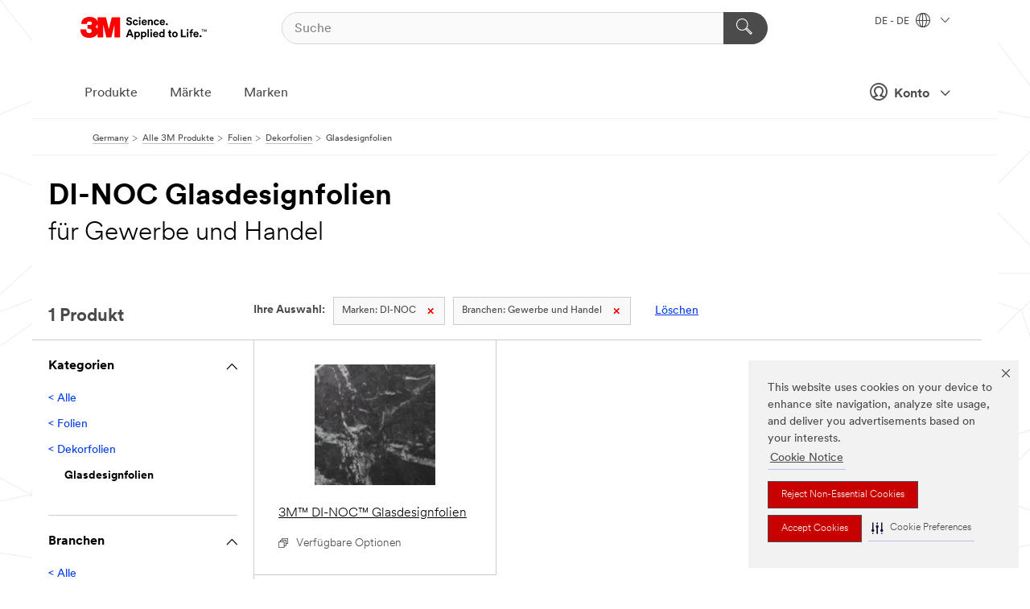

--- FILE ---
content_type: text/html; charset=UTF-8
request_url: https://www.3mdeutschland.de/3M/de_DE/p/c/folien/dekorfolien/glasdesignfolien/b/di-noc/i/gewerbe-und-handel/
body_size: 14324
content:
<!DOCTYPE html>
<html lang="de-DE">
 <head><meta http-equiv="X-UA-Compatible" content="IE=EDGE"><script type="text/javascript" src="https://cdn-prod.securiti.ai/consent/auto_blocking/0638aaa2-354a-44c0-a777-ea4db9f7bf8a/13e02c08-9cb6-41f9-b8e7-8c327c054b0b.js"></script><script>(function(){var s=document.createElement('script');s.src='https://cdn-prod.securiti.ai/consent/cookie-consent-sdk-loader.js';s.setAttribute('data-tenant-uuid', '0638aaa2-354a-44c0-a777-ea4db9f7bf8a');s.setAttribute('data-domain-uuid', '13e02c08-9cb6-41f9-b8e7-8c327c054b0b');s.setAttribute('data-backend-url', 'https://app.securiti.ai');s.setAttribute('data-skip-css', 'false');s.defer=true;var parent_node=document.head || document.body;parent_node.appendChild(s);})()</script><script src="https://tags.tiqcdn.com/utag/3m/redeploy-gdpr/prod/utag.sync.js"></script><script>if (typeof utag_data == 'undefined') utag_data = {};</script><style>.MMM--site-bd .mds-wrapper p{margin:0;}.mds-wrapper .mds-titleWithText_content--body p, .mds-wrapper .mds-stackableimages_container--content p, .mds-wrapper .mds-content-cards_grid_card_body .mds-font_body p, .mds-wrapper .mds-contentCTA_content--body p, .mds-wrapper .mds-accordion_content--text>p, .mds-wrapper .mds-tabs_items--content>div>p, .mds-wrapper .mds-verticaltabs_content--text>p{margin-bottom:15px;}.MMM--site-bd .mds-wrapper .mds-margin_large--bottom{margin-bottom: 20px;}.MMM--site-bd .mds-wrapper .mds-margin_large--top{margin-top: 20px;}.MMM--site-bd .mds-wrapper ol{margin:0;}.MMM--site-bd .mds-wrapper .mds-titleWithText_content--body ol, .MMM--site-bd .mds-wrapper .mds-titleWithText_content--body ul, .MMM--site-bd .mds-wrapper .mds-stackableimages_container--content ol, .MMM--site-bd .mds-wrapper .mds-stackableimages_container--content ul, .MMM--site-bd .mds-wrapper .mds-content-cards_grid_card_body .mds-font_body ol, .MMM--site-bd .mds-wrapper .mds-content-cards_grid_card_body .mds-font_body ul, .MMM--site-bd .mds-wrapper .mds-contentCTA_content--body ol, .MMM--site-bd .mds-wrapper .mds-contentCTA_content--body ul, .MMM--site-bd .mds-wrapper .mds-accordion_content--text>ol, .MMM--site-bd .mds-wrapper .mds-accordion_content--text>ul, .MMM--site-bd .mds-wrapper .mds-tabs_items--content>div>ol, .MMM--site-bd .mds-wrapper .mds-tabs_items--content>div>ul, .MMM--site-bd .mds-wrapper .mds-verticaltabs_content--text>ol, .MMM--site-bd .mds-wrapper .mds-verticaltabs_content--text>ul{padding-left: 22px;}</style>
<title>DI-NOC Glasdesignfolien für Gewerbe und Handel | 3M Deutschland</title>
  <meta charset="utf-8">
  <meta name="viewport" content="width=device-width, initial-scale=1.0">
<meta name="DCSext.Brand" content="DI-NOC">
<meta name="DCSext.Business" content="Transport & Electronic Bus Group">
<meta name="DCSext.CDC" content="KT">
<meta name="DCSext.Dimension_FUZE_Featured_Brands" content="DI-NOC">
<meta name="DCSext.Dimension_Flat_Industries" content="pvetg2388">
<meta name="DCSext.Hierarchy" content="GPH11241">
<meta name="DCSext.ewcd_url" content="Z6_79L2HO02KO3O10Q639V7L0A534 | Z6_79L2HO02KOR720QDKG1UP932L5">
<meta name="DCSext.locale" content="de_DE">
<meta name="DCSext.page" content="CORP_SNAPS_GPH_DE">
<meta name="DCSext.platform" content="FUZE">
<meta name="DCSext.site" content="CORP_SNAPS_GPH">
<meta name="WT.dcsvid" content="">
<meta name="application-name" content="MMM-ext">
<meta name="dc_coverage" content="DE">
<meta name="description" content="Glasdesignfolien">
<meta name="entity.categoryId" content="GPH11241">
<meta name="format-detection" content="telephone=no">
<meta name="generatedBySNAPS" content="true">
<meta http-equiv="cleartype" content="on">
<meta http-equiv="format-detection" content="telephone=no">
<meta http-equiv="imagetoolbar" content="no">
<meta name="mmmsite" content="CORP_SNAPS_GPH">
<meta name="pageTemplateId" content="PageSlot">
<meta name="mmm:serp" content="https://www.3mdeutschland.de/3M/de_DE/p/c/folien/dekorfolien/glasdesignfolien/b/di-noc/i/gewerbe-und-handel/"/>
<link rel="canonical" href="https://www.3mdeutschland.de/3M/de_DE/p/c/folien/dekorfolien/glasdesignfolien/b/di-noc/i/gewerbe-und-handel/" /><!--  <PageMap><DataObject type="server"><Attribute name="node">fd-3 | WebSphere_Portal</Attribute>
<Attribute name="placeUniquename">CORP_SNAPS_GPH</Attribute>
<Attribute name="sitebreadcrumb">Z6_79L2HO02KOR720QDKG1UP932L5</Attribute>
<Attribute name="themeVersion">2025.12</Attribute>
<Attribute name="pageUniquename">CORP_SNAPS_GPH_DE</Attribute>
</DataObject>
<DataObject type="page"><Attribute name="site">Z6_79L2HO02KO3O10Q639V7L0A534 | CORP_SNAPS_GPH</Attribute>
<Attribute name="currentpage">Z6_79L2HO02KOR720QDKG1UP932L5</Attribute>
<Attribute name="currentuniquename">CORP_SNAPS_GPH_DE</Attribute>
</DataObject>
</PageMap> --><link rel="shortcut icon" type="image/ico" href="/favicon.ico" />
<link rel="apple-touch-icon-precomposed" sizes="57x57" href="/3m_theme_assets/themes/3MTheme/assets/images/unicorn/3M_Bookmark_Icon_57x57.png" />
<link rel="apple-touch-icon-precomposed" sizes="60x60" href="/3m_theme_assets/themes/3MTheme/assets/images/unicorn/3M_Bookmark_Icon_60x60.png" />
<link rel="apple-touch-icon-precomposed" sizes="72x72" href="/3m_theme_assets/themes/3MTheme/assets/images/unicorn/3M_Bookmark_Icon_72x72.png" />
<link rel="apple-touch-icon-precomposed" sizes="76x76" href="/3m_theme_assets/themes/3MTheme/assets/images/unicorn/3M_Bookmark_Icon_76x76.png" />
<link rel="apple-touch-icon-precomposed" sizes="114x114" href="/3m_theme_assets/themes/3MTheme/assets/images/unicorn/3M_Bookmark_Icon_114x114.png" />
<link rel="apple-touch-icon-precomposed" sizes="120x120" href="/3m_theme_assets/themes/3MTheme/assets/images/unicorn/3M_Bookmark_Icon_120x120.png" />
<link rel="apple-touch-icon-precomposed" sizes="144x144" href="/3m_theme_assets/themes/3MTheme/assets/images/unicorn/3M_Bookmark_Icon_144x144.png" />
<link rel="apple-touch-icon-precomposed" sizes="152x152" href="/3m_theme_assets/themes/3MTheme/assets/images/unicorn/3M_Bookmark_Icon_152x152.png" />
<link rel="apple-touch-icon-precomposed" sizes="180x180" href="/3m_theme_assets/themes/3MTheme/assets/images/unicorn/3M_Bookmark_Icon_180x180.png" />
<meta name="msapplication-TileColor" content="#ffffff" />
<meta name="msapplication-square70x70logo" content="/3m_theme_assets/themes/3MTheme/assets/images/unicorn/smalltile.png" />
<meta name="msapplication-square150x150logo" content="/3m_theme_assets/themes/3MTheme/assets/images/unicorn/mediumtile.png" />
<meta name="msapplication-wide310x150logo" content="/3m_theme_assets/themes/3MTheme/assets/images/unicorn/widetile.png" />
<meta name="msapplication-square310x310logo" content="/3m_theme_assets/themes/3MTheme/assets/images/unicorn/largetile.png" />
<link rel="alternate" hreflang="ko-KR" href="https://www.3m.co.kr/3M/ko_KR/p/c/films-sheeting/architectural-finishes/glass/b/di-noc/i/commercial-solutions/" /><link rel="alternate" hreflang="es-MX" href="https://www.3m.com.mx/3M/es_MX/p/c/peliculas-laminas/acabados-arquitectonicos/acabados-vidrio/b/di-noc/i/soluciones-comerciales/" /><link rel="alternate" hreflang="fr-BE" href="https://www.3mbelgique.be/3M/fr_BE/p/c/films/finitions-architecturales/finitions-en-verre/b/di-noc/i/solutions-commerciales/" /><link rel="alternate" hreflang="zh-TW" href="https://www.3m.com.tw/3M/zh_TW/p/c/films-sheeting/architectural-finishes/glass/b/di-noc/i/commercial-solutions/" /><link rel="alternate" hreflang="zh-HK" href="https://www.3m.com.hk/3M/zh_HK/p/c/films-sheeting/architectural-finishes/glass/b/di-noc/i/commercial-solutions/" /><link rel="alternate" hreflang="en-KW" href="https://www.3m.com.kw/3M/en_KW/p/c/films-sheeting/architectural-finishes/glass/b/di-noc/i/commercial-solutions/" /><link rel="alternate" hreflang="hu-HU" href="https://www.3mmagyarorszag.hu/3M/hu_HU/p/c/foliak/epiteszeti-bevonatok/uvegre-valo-foliak/b/di-noc/i/kereskedelmi-megoldasok/" /><link rel="alternate" hreflang="th-TH" href="https://www.3m.co.th/3M/th_TH/p/c/films-sheeting/architectural-finishes/glass/b/di-noc/i/commercial-solutions/" /><link rel="alternate" hreflang="da-DK" href="https://www.3mdanmark.dk/3M/da_DK/p/c/film-og-overdaekning/arkitektur-losninger/folier-til-glas-og-vinduer/b/di-noc/i/losninger-til-erhvervskunder/" /><link rel="alternate" hreflang="tr-TR" href="https://www.3m.com.tr/3M/tr_TR/p/c/film-ve-kaplamalar/mimari-kaplamalar/cam-kaplamalar/b/di-noc/i/ticari-cozumler/" /><link rel="alternate" hreflang="pt-PT" href="https://www.3m.com.pt/3M/pt_PT/p/c/peliculas/acabamentos-arquitetonicos/decoracao-de-vidro/b/di-noc/i/solucoes-comerciais/" /><link rel="alternate" hreflang="en-US" href="https://www.3m.com/3M/en_US/p/c/films-sheeting/architectural-finishes/glass/b/di-noc/i/commercial-solutions/" /><link rel="alternate" hreflang="sv-SE" href="https://www.3msverige.se/3M/sv_SE/p/c/folier/arkitektursfolier/glasfinisher/b/di-noc/i/commercial-solutions/" /><link rel="alternate" hreflang="en-SG" href="https://www.3m.com.sg/3M/en_SG/p/c/films-sheeting/architectural-finishes/glass/b/di-noc/i/commercial-solutions/" /><link rel="alternate" hreflang="en-NZ" href="https://www.3mnz.co.nz/3M/en_NZ/p/c/films-sheeting/architectural-finishes/glass/b/di-noc/i/commercial-solutions/" /><link rel="alternate" hreflang="de-CH" href="https://www.3mschweiz.ch/3M/de_CH/p/c/folien/dekorfolien/glasdesignfolien/b/di-noc/i/gewerbe-und-handel/" /><link rel="alternate" hreflang="en-HR" href="https://www.3m.com.hr/3M/hr_HR/p/c/films-sheeting/architectural-finishes/glass/b/di-noc/i/commercial-solutions/" /><link rel="alternate" hreflang="en-LV" href="https://www.3m.com.lv/3M/lv_LV/p/c/films-sheeting/architectural-finishes/glass/b/di-noc/i/commercial-solutions/" /><link rel="alternate" hreflang="fi-FI" href="https://www.3msuomi.fi/3M/fi_FI/p/c/kalvot/sisustuskalvot/lasinsomistuskalvot/b/di-noc/i/kaupalliset-ratkaisut/" /><link rel="alternate" hreflang="en-IL" href="https://www.3misrael.co.il/3M/en_IL/p/c/films-sheeting/architectural-finishes/glass/b/di-noc/i/commercial-solutions/" /><link rel="alternate" hreflang="fr-FR" href="https://www.3mfrance.fr/3M/fr_FR/p/c/films/finitions-architecturales/finitions-en-verre/b/di-noc/i/solutions-commerciales/" /><link rel="alternate" hreflang="de-AT" href="https://www.3maustria.at/3M/de_AT/p/c/folien/dekorfolien/glasdesignfolien/b/di-noc/i/gewerbe-und-handel/" /><link rel="alternate" hreflang="fr-CH" href="https://www.3msuisse.ch/3M/fr_CH/p/c/films/finitions-architecturales/finitions-en-verre/b/di-noc/i/solutions-commerciales/" /><link rel="alternate" hreflang="en-ID" href="https://www.3m.co.id/3M/en_ID/p/c/films-sheeting/architectural-finishes/glass/b/di-noc/i/commercial-solutions/" /><link rel="alternate" hreflang="no-NO" href="https://www.3mnorge.no/3M/no_NO/p/c/folier/arkitekturfinisher/glassfinisher/b/di-noc/i/kommersielle-losninger/" /><link rel="alternate" hreflang="en-AU" href="https://www.3m.com.au/3M/en_AU/p/c/films-sheeting/architectural-finishes/glass/b/di-noc/i/commercial-solutions/" /><link rel="alternate" hreflang="en-LB" href="https://www.3m.com/3M/en_LB/p/c/films-sheeting/architectural-finishes/glass/b/di-noc/i/commercial-solutions/" /><link rel="alternate" hreflang="nl-NL" href="https://www.3mnederland.nl/3M/nl_NL/p/c/folies/afwerking-van-bouwkundige-objecten/glasafwerking/b/di-noc/i/commerciele-oplossingen/" /><link rel="alternate" hreflang="fr-CA" href="https://www.3mcanada.ca/3M/fr_CA/p/c/pellicules/finis-architecturaux/finis-en-verre/b/di-noc/i/solutions-commerciales/" /><link rel="alternate" hreflang="en-MY" href="https://www.3m.com.my/3M/en_MY/p/c/films-sheeting/architectural-finishes/glass/b/di-noc/i/commercial-solutions/" /><link rel="alternate" hreflang="pt-BR" href="https://www.3m.com.br/3M/pt_BR/p/c/filmes-peliculas/acabamentos-arquitetonicos/acabamentos-vidro/b/di-noc/i/solucoes-comerciais/" /><link rel="alternate" hreflang="de-DE" href="https://www.3mdeutschland.de/3M/de_DE/p/c/folien/dekorfolien/glasdesignfolien/b/di-noc/i/gewerbe-und-handel/" /><link rel="alternate" hreflang="en-BG" href="https://www.3mbulgaria.bg/3M/bg_BG/p/c/films-sheeting/architectural-finishes/glass/b/di-noc/i/commercial-solutions/" /><link rel="alternate" hreflang="cs-CZ" href="https://www.3m.cz/3M/cs_CZ/p/c/folie/architektonicke-povrchove-upravy/povrchova-uprava-skla/b/di-noc/i/komercni-reseni/" /><link rel="alternate" hreflang="en-AE" href="https://www.3mae.ae/3M/en_AE/p/c/films-sheeting/architectural-finishes/glass/b/di-noc/i/commercial-solutions/" /><link rel="alternate" hreflang="pl-PL" href="https://www.3mpolska.pl/3M/pl_PL/p/c/folie/wykonczenia-architektoniczne/wykonczenia-szklane/b/di-noc/i/grafika-i-zabezpieczanie-budynkow/" /><link rel="alternate" hreflang="en-RS" href="https://www.3m.co.rs/3M/sr_RS/p/c/films-sheeting/architectural-finishes/glass/b/di-noc/i/commercial-solutions/" /><link rel="alternate" hreflang="en-EE" href="https://www.3m.com.ee/3M/et_EE/p/c/films-sheeting/architectural-finishes/glass/b/di-noc/i/commercial-solutions/" /><link rel="alternate" hreflang="sk-SK" href="https://www.3mslovensko.sk/3M/sk_SK/p/c/folie/architektonicke-povrchove-upravy/povrchova-uprava-skla/b/di-noc/i/komercne-riesenia/" /><link rel="alternate" hreflang="en-HK" href="https://www.3m.com.hk/3M/en_HK/p/c/films-sheeting/architectural-finishes/glass/b/di-noc/i/commercial-solutions/" /><link rel="alternate" hreflang="it-IT" href="https://www.3mitalia.it/3M/it_IT/p/c/pellicole/finiture-per-il-restyling-degli-spazi/finiture-per-parti-vetrate/b/di-noc/i/commercio-e-servizi/" /><link rel="alternate" hreflang="en-RO" href="https://www.3m.com.ro/3M/ro_RO/p/c/films-sheeting/architectural-finishes/glass/b/di-noc/i/commercial-solutions/" /><link rel="alternate" hreflang="en-IE" href="https://www.3mireland.ie/3M/en_IE/p/c/films-sheeting/architectural-finishes/glass/b/di-noc/i/commercial-solutions/" /><link rel="alternate" hreflang="en-CA" href="https://www.3mcanada.ca/3M/en_CA/p/c/films-sheeting/architectural-finishes/glass/b/di-noc/i/commercial-solutions/" /><link rel="alternate" hreflang="en-PK" href="https://www.3m.com.pk/3M/en_PK/p/c/films-sheeting/architectural-finishes/glass/b/di-noc/i/commercial-solutions/" /><link rel="alternate" hreflang="nl-BE" href="https://www.3mbelgie.be/3M/nl_BE/p/c/folies/afwerking-van-bouwkundige-objecten/glasafwerking/b/di-noc/i/commerciele-oplossingen/" /><link rel="alternate" hreflang="es-ES" href="https://www.3m.com.es/3M/es_ES/p/c/laminas-vinilos-y-filtros/revestimientos-decorativos/acabados-para-cristal/b/di-noc/i/soluciones-comerciales/" /><link rel="alternate" hreflang="en-MA" href="https://www.3mmaroc.ma/3M/fr_MA/p/c/films-sheeting/architectural-finishes/glass/b/di-noc/i/commercial-solutions/" /><link rel="alternate" hreflang="en-SI" href="https://www.3m.com/3M/sl_SI/p/c/films-sheeting/architectural-finishes/glass/b/di-noc/i/commercial-solutions/" /><link rel="alternate" hreflang="en-QA" href="https://www.3m.com.qa/3M/en_QA/p/c/films-sheeting/architectural-finishes/glass/b/di-noc/i/commercial-solutions/" /><link rel="alternate" hreflang="en-KZ" href="https://www.3mkazakhstan.com/3M/ru_KZ/p/c/films-sheeting/architectural-finishes/glass/b/di-noc/i/commercial-solutions/" /><link rel="alternate" hreflang="en-LT" href="https://www.3mlietuva.lt/3M/lt_LT/p/c/films-sheeting/architectural-finishes/glass/b/di-noc/i/commercial-solutions/" /><link rel="alternate" hreflang="en-GR" href="https://www.3mhellas.gr/3M/el_GR/p/c/films-sheeting/architectural-finishes/glass/b/di-noc/i/commercial-solutions/" /><link rel="alternate" hreflang="en-IN" href="https://www.3mindia.in/3M/en_IN/p/c/films-sheeting/architectural-finishes/glass/b/di-noc/i/commercial-solutions/" /><link rel="alternate" hreflang="en-PH" href="https://www.3mphilippines.com.ph/3M/en_PH/p/c/films-sheeting/architectural-finishes/glass/b/di-noc/i/commercial-solutions/" /><link rel="alternate" hreflang="en-GB" href="https://www.3m.co.uk/3M/en_GB/p/c/films-sheeting/architectural-finishes/glass/b/di-noc/i/commercial-solutions/" /><link rel="stylesheet" href="/3m_theme_assets/themes/3MTheme/assets/css/build/phoenix.css?v=3.183.0" />
<link rel="stylesheet" href="/3m_theme_assets/themes/3MTheme/assets/css/unicorn-icons.css?v=3.183.0" />
<link rel="stylesheet" media="print" href="/3m_theme_assets/themes/3MTheme/assets/css/build/unicorn-print.css?v=3.183.0" />
<link rel="stylesheet" href="/3m_theme_assets/static/MDS/mammoth.css?v=3.183.0" />
<!--[if IE]><![endif]-->
<!--[if (IE 8)|(IE 7)]>
<script type="text/javascript">
document.getElementById("js-main_style").setAttribute("href", "");
</script>

<![endif]-->
<!--[if lte IE 6]><![endif]-->
<script type="text/javascript" src="/3m_theme_assets/themes/3MTheme/assets/scripts/mmmSettings.js"></script><link rel="stylesheet" href="/3m_theme_assets/themes/3MTheme/assets/css/build/gsn.css" />
<link rel="stylesheet" href="/3m_theme_assets/themes/3MTheme/assets/css/static/MyAccountDropdown/MyAccountDropdown.css" />


<script>(window.BOOMR_mq=window.BOOMR_mq||[]).push(["addVar",{"rua.upush":"false","rua.cpush":"true","rua.upre":"false","rua.cpre":"true","rua.uprl":"false","rua.cprl":"false","rua.cprf":"false","rua.trans":"SJ-d223bf0e-9d02-4de6-99d5-9812ec89745c","rua.cook":"false","rua.ims":"false","rua.ufprl":"false","rua.cfprl":"true","rua.isuxp":"false","rua.texp":"norulematch","rua.ceh":"false","rua.ueh":"false","rua.ieh.st":"0"}]);</script>
                              <script>!function(e){var n="https://s.go-mpulse.net/boomerang/";if("False"=="True")e.BOOMR_config=e.BOOMR_config||{},e.BOOMR_config.PageParams=e.BOOMR_config.PageParams||{},e.BOOMR_config.PageParams.pci=!0,n="https://s2.go-mpulse.net/boomerang/";if(window.BOOMR_API_key="UWRYR-C88R8-XEZDS-AZ97P-LXP2F",function(){function e(){if(!o){var e=document.createElement("script");e.id="boomr-scr-as",e.src=window.BOOMR.url,e.async=!0,i.parentNode.appendChild(e),o=!0}}function t(e){o=!0;var n,t,a,r,d=document,O=window;if(window.BOOMR.snippetMethod=e?"if":"i",t=function(e,n){var t=d.createElement("script");t.id=n||"boomr-if-as",t.src=window.BOOMR.url,BOOMR_lstart=(new Date).getTime(),e=e||d.body,e.appendChild(t)},!window.addEventListener&&window.attachEvent&&navigator.userAgent.match(/MSIE [67]\./))return window.BOOMR.snippetMethod="s",void t(i.parentNode,"boomr-async");a=document.createElement("IFRAME"),a.src="about:blank",a.title="",a.role="presentation",a.loading="eager",r=(a.frameElement||a).style,r.width=0,r.height=0,r.border=0,r.display="none",i.parentNode.appendChild(a);try{O=a.contentWindow,d=O.document.open()}catch(_){n=document.domain,a.src="javascript:var d=document.open();d.domain='"+n+"';void(0);",O=a.contentWindow,d=O.document.open()}if(n)d._boomrl=function(){this.domain=n,t()},d.write("<bo"+"dy onload='document._boomrl();'>");else if(O._boomrl=function(){t()},O.addEventListener)O.addEventListener("load",O._boomrl,!1);else if(O.attachEvent)O.attachEvent("onload",O._boomrl);d.close()}function a(e){window.BOOMR_onload=e&&e.timeStamp||(new Date).getTime()}if(!window.BOOMR||!window.BOOMR.version&&!window.BOOMR.snippetExecuted){window.BOOMR=window.BOOMR||{},window.BOOMR.snippetStart=(new Date).getTime(),window.BOOMR.snippetExecuted=!0,window.BOOMR.snippetVersion=12,window.BOOMR.url=n+"UWRYR-C88R8-XEZDS-AZ97P-LXP2F";var i=document.currentScript||document.getElementsByTagName("script")[0],o=!1,r=document.createElement("link");if(r.relList&&"function"==typeof r.relList.supports&&r.relList.supports("preload")&&"as"in r)window.BOOMR.snippetMethod="p",r.href=window.BOOMR.url,r.rel="preload",r.as="script",r.addEventListener("load",e),r.addEventListener("error",function(){t(!0)}),setTimeout(function(){if(!o)t(!0)},3e3),BOOMR_lstart=(new Date).getTime(),i.parentNode.appendChild(r);else t(!1);if(window.addEventListener)window.addEventListener("load",a,!1);else if(window.attachEvent)window.attachEvent("onload",a)}}(),"".length>0)if(e&&"performance"in e&&e.performance&&"function"==typeof e.performance.setResourceTimingBufferSize)e.performance.setResourceTimingBufferSize();!function(){if(BOOMR=e.BOOMR||{},BOOMR.plugins=BOOMR.plugins||{},!BOOMR.plugins.AK){var n="true"=="true"?1:0,t="",a="aohpguyxhuqq62lp2e3a-f-daae3e4ec-clientnsv4-s.akamaihd.net",i="false"=="true"?2:1,o={"ak.v":"39","ak.cp":"832420","ak.ai":parseInt("281472",10),"ak.ol":"0","ak.cr":8,"ak.ipv":4,"ak.proto":"h2","ak.rid":"28e46045","ak.r":45721,"ak.a2":n,"ak.m":"dscx","ak.n":"essl","ak.bpcip":"3.142.243.0","ak.cport":37458,"ak.gh":"23.33.25.7","ak.quicv":"","ak.tlsv":"tls1.3","ak.0rtt":"","ak.0rtt.ed":"","ak.csrc":"-","ak.acc":"","ak.t":"1768935734","ak.ak":"hOBiQwZUYzCg5VSAfCLimQ==l+kKqoFs1tLewrRYSZztxHwja6b5GVPkIAH0Mnl3Dk8F2USBFNkFN2Zlj0kyNz0yX7/eOBk8PG1DDKT7gsKn5+9PUJl59ziL0AzjHgnHijzVToR7s02SDAZsCbat8f01DZVkYyw/q5Olk4VE/NzOKxDIn/9eUg3l9tvdvIGEipWwwUSirh5bC75jETXXHqbwX2gRVEhYp7y+qiLEJ96gbbdUq+n72tfqfJAbyHAwCx8QxPC/L5igr6KSq3PyUd67xmqPXtyQ/Xr7SaSpEgk9LVjHO1T5FQ0CF6dQB7WJvM0h3b4qGOCaYyaVNb616+YJCmDLLiqmLMwDTpczcnirFvEtxy9SzbWF62w3ibxHBsw8EdyVP+1XUx3XcD4dU3G8TrsXyXSAEeNEBA2KziEos0eIcm46cznBPOc1U4Y4f9w=","ak.pv":"279","ak.dpoabenc":"","ak.tf":i};if(""!==t)o["ak.ruds"]=t;var r={i:!1,av:function(n){var t="http.initiator";if(n&&(!n[t]||"spa_hard"===n[t]))o["ak.feo"]=void 0!==e.aFeoApplied?1:0,BOOMR.addVar(o)},rv:function(){var e=["ak.bpcip","ak.cport","ak.cr","ak.csrc","ak.gh","ak.ipv","ak.m","ak.n","ak.ol","ak.proto","ak.quicv","ak.tlsv","ak.0rtt","ak.0rtt.ed","ak.r","ak.acc","ak.t","ak.tf"];BOOMR.removeVar(e)}};BOOMR.plugins.AK={akVars:o,akDNSPreFetchDomain:a,init:function(){if(!r.i){var e=BOOMR.subscribe;e("before_beacon",r.av,null,null),e("onbeacon",r.rv,null,null),r.i=!0}return this},is_complete:function(){return!0}}}}()}(window);</script></head>
<body class="MMM--bodyContain MMM--body_1440"><div class="MMM--skipMenu" id="top"><ul class="MMM--skipList"><li><a href="#js-gsnMenu">Ländernavigation</a></li><li><a href="#ssnMenu">Zur Seitennavigation</a></li><li><a href="#pageContent">Zum Seiteninhalt</a></li><li><a href="#js-searchBar">Zur Suche</a></li><li><a href="#help--links">Zu den Kontaktinformationen</a></li><li><a href="/3M/de_DE/unternehmen-de/site-map/">Zur Sitemap</a></li></ul>
</div>

    <div id="js-bodyWrapper" class="MMM--themeWrapper">
        <div class="m-dropdown-list_overlay"></div>
    <nav class="m-nav">      
      <div class="is-header_container h-fitWidth m-header_container">
        <div class="m-header">          
          <a href="/3M/de_DE/unternehmen-de/" aria-label="3M Logo - Opens in a new window" class="is-3MLogo m-header_logo l-smallMarginRight h-linkNoUnderline l-centerVertically" title="3M in Deutschland">
            <img class="h-onDesktop m-header_logoImg" src="/3m_theme_assets/themes/3MTheme/assets/images/unicorn/Logo.svg" alt="3M Logo" />
            <img class="h-notOnDesktop l-img" src="/3m_theme_assets/themes/3MTheme/assets/images/unicorn/Logo_mobile.png" alt="3M Logo" />
          </a>                          

          

<div class="m-header_search l-smallMarginRight">
  <form class="h-fitHeight" id="typeahead-root" action="/3M/de_DE/p/">
    <input id="js-searchBar" class="m-header_searchbar h-fitWidth h-fitHeight l-centerVertically is-searchbar" name="Ntt" type="search" placeholder="Suche" aria-label="Suche">
    <button class="m-header_searchbutton" type="submit" value="Suche" aria-label="Suche">
      <i class="MMM--icn MMM--icn_search color--white"></i>
    </button>
  </form>
</div>


          <div style="display: inline-block" class="h-notOnDesktop">
            <div class="m-header_menu l-centerVertically h-notOnDesktop">
              <a href="#" class="h-linkNoUnderline link--dark is-header_menuLink is-collapsed m-header_menuLink" aria-haspopup="true" aria-controls="navOptions" aria-label="Öffnen Sie die Navigation" data-openlabel="Öffnen Sie die Navigation" data-closelabel="Schließen">
                <i class="MMM--icn MMM--icn_hamburgerMenu is-header_menuIcon m-header_menuIcn"></i>
              </a>
              <i class="MMM--icn MMM--icn_close link--dark m-header_hiddenIcn m-header_menuIcn"></i>
            </div>
          </div>
          <div class="m-header--fix"></div>
        </div>
                
        
        <div class="m-header-madbar h-notOnDesktop">
          <div class="MAD-Bar">
            <div class="m-account mad-section">
              
              <a href="#" role="button" class="m-btn m-btn--free font--size m-navbar_loginBtn m-navbar_profileBtn link--dark is-header_madSI is-closed is-signInToggle" target="_self">
                <i class="MMM--icn MMM--icn_userHollow large-icn"></i>
                Konto
                <i class="MMM--icn MMM--icn_down_arrow mad-barSI-arrow"></i>
              </a>
              
            </div>
          </div>
        </div>
                
        <div class="m-header_overlay"></div>
        
        <!-- Profile Management Pop-Up -->
              <div class="m-navbar m-navbar-noStyle">
               <div class=" is-signInPopUp h-hidden">
                <div class="m-navbar_signInPopup font--standard mad-menu-container" aria-modal="true">                           
                  
                  <div class="signIn-linkBox">
                    <a href="https://order.3m.com/store/bComGermanySite/de_DE/login">Bei 3M bCom anmelden</a>
                  </div>
                </div> 
               </div> 
              </div>            
            

        <div class="is-dropdown h-hidden m-navbar_container">
          <div class="m-navbar_overlay h-fitHeight h-notOnMobile is-overlay h-notOnDesktop"></div>
          <div class="m-navbar">
            <div class="m-navbar_level-1 js-navbar_level-1">

              
	          <div class="m-navbar_login m-navbar_loginProfile h-notOnMobile h-notOnTablet h-onDesktop">
              <div class="mad-section">
                <a href="#" class="m-btn m-btn--free font--size m-navbar_loginBtn m-navbar_signInBtn link--dark is-signInToggle is-header_madDesktopSI">
                  <i class="MMM--icn MMM--icn_userHollow l-centerVertically large-icn" style="padding-left: 10px; font-weight: bold;"></i>
                  Konto
                  <i class="MMM--icn mad-barSI-arrow MMM--icn_down_arrow" style="padding-left: 10px; font-size: 11px;"></i>
                </a>
              </div>
            </div>
 
              <div class="m-navbar_localization l-centerVertically">
                <a href="#" class="link--dark l-centerVertically is-localeToggle">DE - DE
                  <i class="MMM--icn MMM--icn_localizationGlobe l-centerVertically m-navbar_localGlobe" style="padding-left: 5px;"></i>
                  <i class="MMM--icn MMM--icn_down_arrow h-onDesktop" style="padding-left: 10px; font-size: 11px;"></i></a>
              </div>
              <div id="js-gsnMenu" class="m-navbar_nav">

                
<ul id="navOptions" role="menubar">
<li class="m-navbar_listItem">
        <a href="#" id="navbar_link-products" class="is-navbar_link m-navbar_link" aria-haspopup="true" aria-expanded="false">Produkte</a>
      </li><li class="m-navbar_listItem">
        <a href="#" id="navbar_link-industries" class="is-navbar_link m-navbar_link" aria-haspopup="true" aria-expanded="false">Märkte</a>
      </li><li class="m-navbar_listItem">
          <a href="/3M/de_DE/unternehmen-de/our-brands/" class="m-navbar_link">Marken</a>
        </li>
        
</ul>
<div class="m-navbar_localOverlay is-localePopUp h-hidden">
  <div class="m-navbar_localPopup m-navbar_popup font--standard" aria-modal="true" role="dialog" aria-label="language switcher dialog">
    <button
      class="m-navbar-localClose m-btn--close color--silver is-close h-notOnDesktop"
      aria-label="Schließen"><i class="MMM--icn MMM--icn_close"></i></button>
    <div class="font--standard m-navbar_popupTitle">3M in Deutschland</div>
    <form>
      <div class="font--standard m-navbar_popupOptions"><input type="radio" name="locale" value="https://www.3mdeutschland.de/3M/de_DE/p/c/folien/dekorfolien/glasdesignfolien/b/di-noc/i/gewerbe-und-handel/" id="locale-de-de" class="m-radioInput" checked>
      	    <label class="m-radioInput_label" for="locale-de-de">Deutsch - DE</label><br></div>
      <a href="https://www.3m.com/3M/en_US/select-location/" aria-label="Change 3M Location" class="link">Change 3M Location</a>
      <button type="submit" value="Einreichen" class="m-btn m-btn--red m-navbar_localeSave is-saveLocale">Speichern</button>
    </form>
  </div>
  <div class="m-overlay h-onDesktop is-close"></div>
</div>
              </div>
            </div>

            <div class="m-dropdown-list js-navbar_level-2">

              <!-- Dropdown Lists Header -->
<div class="m-dropdown-list_header">
  <button class="m-dropdown-list_backBtn js-dropdown-list_backBtn">
    <i class="MMM--icn MMM--icn_lt2"></i>
  </button>
  <div class="m-dropdown-list_title">
<label id="dropdown-list_products-title">Produkte</label>
      <label id="dropdown-list_industries-title">Märkte</label>
      
  </div>
</div><!-- End of the dropdown list header --><ul id="products-list" class="l-dropdown-list_container" role="menu" aria-hidden="true"><li class="l-dropdown-list" role="menuitem">
      <a href="/3M/de_DE/p/c/advanced-materials/" aria-label="Advanced Materials" class="isInside MMM--basicLink">
        Advanced Materials
      </a>
    </li><li class="l-dropdown-list" role="menuitem">
      <a href="/3M/de_DE/p/c/auto-und-montageteile/" aria-label="Auto- und Montageteile" class="isInside MMM--basicLink">
        Auto- und Montageteile
      </a>
    </li><li class="l-dropdown-list" role="menuitem">
      <a href="/3M/de_DE/p/c/beschichtungen/" aria-label="Beschichtungen" class="isInside MMM--basicLink">
        Beschichtungen
      </a>
    </li><li class="l-dropdown-list" role="menuitem">
      <a href="/3M/de_DE/p/c/beschilderung-und-kennzeichnung/" aria-label="Beschilderung und Kennzeichnung" class="isInside MMM--basicLink">
        Beschilderung und Kennzeichnung
      </a>
    </li><li class="l-dropdown-list" role="menuitem">
      <a href="/3M/de_DE/p/c/buro-schreibtisch/" aria-label="Büro + Schreibtisch" class="isInside MMM--basicLink">
        Büro + Schreibtisch
      </a>
    </li><li class="l-dropdown-list" role="menuitem">
      <a href="/3M/de_DE/p/c/elektrisches-zubehor/" aria-label="Elektrisches Zubehör" class="isInside MMM--basicLink">
        Elektrisches Zubehör
      </a>
    </li><li class="l-dropdown-list" role="menuitem">
      <a href="/3M/de_DE/p/c/elektronikbauteile/" aria-label="Elektronikbauteile" class="isInside MMM--basicLink">
        Elektronikbauteile
      </a>
    </li><li class="l-dropdown-list" role="menuitem">
      <a href="/3M/de_DE/p/c/etiketten/" aria-label="Etiketten" class="isInside MMM--basicLink">
        Etiketten
      </a>
    </li><li class="l-dropdown-list" role="menuitem">
      <a href="/3M/de_DE/p/c/folien/" aria-label="Folien" class="isInside MMM--basicLink">
        Folien
      </a>
    </li><li class="l-dropdown-list" role="menuitem">
      <a href="/3M/de_DE/p/c/haushalt/" aria-label="Haushalt" class="isInside MMM--basicLink">
        Haushalt
      </a>
    </li><li class="l-dropdown-list" role="menuitem">
      <a href="/3M/de_DE/p/c/isolation/" aria-label="Isolation" class="isInside MMM--basicLink">
        Isolation
      </a>
    </li><li class="l-dropdown-list" role="menuitem">
      <a href="/3M/de_DE/p/c/klebebander/" aria-label="Klebebänder" class="isInside MMM--basicLink">
        Klebebänder
      </a>
    </li><li class="l-dropdown-list" role="menuitem">
      <a href="/3M/de_DE/p/c/klebestoffe-dichtmassen-und-fullstoffe/" aria-label="Klebestoffe, Dichtmassen und Füllstoffe" class="isInside MMM--basicLink">
        Klebestoffe, Dichtmassen und Füllstoffe
      </a>
    </li><li class="l-dropdown-list" role="menuitem">
      <a href="/3M/de_DE/p/c/personliche-schutzausrustung/" aria-label="Persönliche Schutzausrüstung" class="isInside MMM--basicLink">
        Persönliche Schutzausrüstung
      </a>
    </li><li class="l-dropdown-list" role="menuitem">
      <a href="/3M/de_DE/p/c/prozesshilfen-applikationshilfen/" aria-label="Prozesshilfen & Applikationshilfen" class="isInside MMM--basicLink">
        Prozesshilfen & Applikationshilfen
      </a>
    </li><li class="l-dropdown-list" role="menuitem">
      <a href="/3M/de_DE/p/c/reinigungszubehor/" aria-label="Reinigungszubehör" class="isInside MMM--basicLink">
        Reinigungszubehör
      </a>
    </li><li class="l-dropdown-list" role="menuitem">
      <a href="/3M/de_DE/p/c/schleifmittel/" aria-label="Schleifmittel" class="isInside MMM--basicLink">
        Schleifmittel
      </a>
    </li><li class="l-dropdown-list" role="menuitem">
      <a href="/3M/de_DE/p/c/schleifpasten-und-polituren/" aria-label="Schleifpasten und Polituren" class="isInside MMM--basicLink">
        Schleifpasten und Polituren
      </a>
    </li><li class="l-dropdown-list" role="menuitem">
      <a href="/3M/de_DE/p/c/schmiermittel/" aria-label="Schmiermittel" class="isInside MMM--basicLink">
        Schmiermittel
      </a>
    </li><li class="l-dropdown-list_last-item" role="menuitem"><a class="l-dropdown-list_view-all-products" href="/3M/de_DE/p/">Alle Produkte anzeigen</a>     
      <button class="m-btn js-backtoTopBtn">
        <i class="MMM--icn MMM--icn_arrowUp"></i>
      </button>
    </li></ul>
<ul id="industries-list" class="l-dropdown-list_container" role="menu" aria-hidden="true"><li class="l-dropdown-list" role="menuitem">
      <a href="/3M/de_DE/architektur-bau-de/" aria-label="Architektur und Bau" class="MMM--basicLink">
        Architektur und Bau
      </a>
    </li><li class="l-dropdown-list" role="menuitem">
      <a href="/3M/de_DE/elektronik-de/" aria-label="Elektronik" class="MMM--basicLink">
        Elektronik
      </a>
    </li><li class="l-dropdown-list" role="menuitem">
      <a href="/3M/de_DE/energie-de/" aria-label="Energie" class="MMM--basicLink">
        Energie
      </a>
    </li><li class="l-dropdown-list" role="menuitem">
      <a href="/3M/de_DE/gewerbe-handel-de/" aria-label="Gewerbe und Handel" class="MMM--basicLink">
        Gewerbe und Handel
      </a>
    </li><li class="l-dropdown-list" role="menuitem">
      <a href="/3M/de_DE/privatkunden-de/" aria-label="Produkte für den Privatkunden" class="MMM--basicLink">
        Produkte für den Privatkunden
      </a>
    </li><li class="l-dropdown-list" role="menuitem">
      <a href="/3M/de_DE/produktion-verarbeitung-de/" aria-label="Produktion und Verarbeitung" class="MMM--basicLink">
        Produktion und Verarbeitung
      </a>
    </li><li class="l-dropdown-list" role="menuitem">
      <a href="/3M/de_DE/sicherheit-de/" aria-label="Sicherheit" class="MMM--basicLink">
        Sicherheit
      </a>
    </li><li class="l-dropdown-list" role="menuitem">
      <a href="/3M/de_DE/transport-verkehr-de/" aria-label="Transport und Verkehr" class="MMM--basicLink">
        Transport und Verkehr
      </a>
    </li><li class="l-dropdown-list" role="menuitem">
      <a href="/3M/de_DE/automotive-de/" aria-label="Transportindustrie" class="MMM--basicLink">
        Transportindustrie
      </a>
    </li><div class="l-dropdown-list_industries-image">
      <img class="img img_stretch mix-MMM--img_fancy" src="https://multimedia.3m.com/mws/media/1812021O/industry-feature-image.png" alt="Ein Autofabrikarbeiter, der die Autoproduktionslinie inspiziert.">
      <p>Bei 3M entdecken und innovieren wir in nahezu jeder Branche, um Probleme auf der ganzen Welt zu lösen.</p>
    </div></ul>


            </div>            
          </div>
        </div>
      </div>
    </nav>
    <div class="m-navbar_profileOverlay is-profileToggle is-close h-hidden"></div>
    <div class="m-navbar_signInOverlay m-overlay is-signInToggle is-close h-hidden"></div>
<div class="MMM--site-bd">
  <div class="MMM--grids" id="pageContent">
  <div class="MMM--siteNav">
  <div class="MMM--breadcrumbs_theme">
  <ol class="MMM--breadcrumbs-list" itemscope itemtype="https://schema.org/BreadcrumbList"><li itemprop="itemListElement" itemscope itemtype="https://schema.org/ListItem"><a href="/3M/de_DE/unternehmen-de/" itemprop="item"><span itemprop="name">Germany</span></a><i class="MMM--icn MMM--icn_breadcrumb"></i>
          <meta itemprop="position" content="1" /></li><li itemprop="itemListElement" itemscope itemtype="https://schema.org/ListItem"><a href="/3M/de_DE/p/" itemprop="item"><span itemprop="name">Alle 3M Produkte</span></a><i class="MMM--icn MMM--icn_breadcrumb"></i>
          <meta itemprop="position" content="2" /></li><li itemprop="itemListElement" itemscope itemtype="https://schema.org/ListItem"><a href="https://www.3mdeutschland.de/3M/de_DE/p/c/folien/" itemprop="item"><span itemprop="name">Folien</span></a><i class="MMM--icn MMM--icn_breadcrumb"></i>
          <meta itemprop="position" content="3" /></li><li itemprop="itemListElement" itemscope itemtype="https://schema.org/ListItem"><a href="https://www.3mdeutschland.de/3M/de_DE/p/c/folien/dekorfolien/" itemprop="item"><span itemprop="name">Dekorfolien</span></a><i class="MMM--icn MMM--icn_breadcrumb"></i>
          <meta itemprop="position" content="4" /></li><li itemprop="itemListElement" itemscope itemtype="https://schema.org/ListItem"><span itemprop="name">Glasdesignfolien</span><link itemprop="url" href="#"><meta itemprop="position" content="5" /></li></ol>
  
</div>

        </div><div class="hiddenWidgetsDiv">
	<!-- widgets in this container are hidden in the UI by default -->
	<div class='component-container ibmDndRow hiddenWidgetsContainer id-Z7_79L2HO02KOR720QDKG1UP932D2' name='ibmHiddenWidgets' ></div><div style="clear:both"></div>
</div>

<div class="MMM--grids">
  <div class='component-container MMM--grids-col_single MMM--grids-col ibmDndColumn id-Z7_79L2HO02KOR720QDKG1UP932D6' name='ibmMainContainer' ><div class='component-control id-Z7_79L2HO02KOR720QDKG1UP9JO42' ><span id="Z7_79L2HO02KOR720QDKG1UP9JO42"></span><html><head><meta name="viewport" content="width=device-width"/><script>window.__INITIAL_DATA = {"queryId":"4b61cc3a-d961-4a28-81fb-567588795fe7","endpoints":{"pcpShowNext":"https://www.3mdeutschland.de/snaps2/api/pcp-show-next/https/www.3mdeutschland.de/3M/de_DE/p/c/folien/dekorfolien/glasdesignfolien/b/di-noc/i/gewerbe-und-handel/","pcpFilter":"https://www.3mdeutschland.de/snaps2/api/pcp/https/www.3mdeutschland.de/3M/de_DE/p/c/folien/dekorfolien/glasdesignfolien/b/di-noc/i/gewerbe-und-handel/","analyticsUrl":"https://searchapi.3m.com/search/analytics/v1/public/signal/?client=3mcom","pcpShowMoreHidden":"","snapServerUrl":"https://www.3mdeutschland.de/snaps2/"},"total":1,"greater":false,"items":[{"hasMoreOptions":true,"imageUrl":"https://multimedia.3m.com/mws/media/1230597J/st-1587dg-th.jpg","altText":"TH.jpg","name":"3M™ DI-NOC™ Glasdesignfolien","url":"https://www.3mdeutschland.de/3M/de_DE/p/d/b5005018068/","isParent":true,"position":0,"stockNumber":"B5005018068","originalMmmid":"B5005018068","displayScope":["3mcom"]}],"aggregations":{"sticky":{"industries":{"isMultiSelect":false,"name":"Branchen","facets":[{"id":"pvetg2438","value":"Werbung und Beschilderung","count":1,"url":"https://www.3mdeutschland.de/3M/de_DE/p/c/folien/dekorfolien/glasdesignfolien/b/di-noc/i/gewerbe-und-handel/werbung-und-beschilderung/","api":"https://www.3mdeutschland.de/snaps2/api/pcp/https/www.3mdeutschland.de/3M/de_DE/p/c/folien/dekorfolien/glasdesignfolien/b/di-noc/i/gewerbe-und-handel/werbung-und-beschilderung/","selected":false}]},"categories":{"isMultiSelect":false,"name":"Kategorien"}},"dynamic":{"nkh4crgz3wdex":{"isMultiSelect":true,"name":"Dekor","id":"nkh4crgz3wdex","type":"enum","facets":[{"value":"Kurzfassung","count":1,"url":"https://www.3mdeutschland.de/3M/de_DE/p/c/folien/dekorfolien/glasdesignfolien/b/di-noc/i/gewerbe-und-handel/","api":"https://www.3mdeutschland.de/snaps2/api/pcp/https/www.3mdeutschland.de/3M/de_DE/p/c/folien/dekorfolien/glasdesignfolien/b/di-noc/i/gewerbe-und-handel/","params":"nkh4crgz3wdex=Kurzfassung","selected":false},{"value":"Gewebe","count":1,"url":"https://www.3mdeutschland.de/3M/de_DE/p/c/folien/dekorfolien/glasdesignfolien/b/di-noc/i/gewerbe-und-handel/","api":"https://www.3mdeutschland.de/snaps2/api/pcp/https/www.3mdeutschland.de/3M/de_DE/p/c/folien/dekorfolien/glasdesignfolien/b/di-noc/i/gewerbe-und-handel/","params":"nkh4crgz3wdex=Gewebe","selected":false},{"value":"Metallisch","count":1,"url":"https://www.3mdeutschland.de/3M/de_DE/p/c/folien/dekorfolien/glasdesignfolien/b/di-noc/i/gewerbe-und-handel/","api":"https://www.3mdeutschland.de/snaps2/api/pcp/https/www.3mdeutschland.de/3M/de_DE/p/c/folien/dekorfolien/glasdesignfolien/b/di-noc/i/gewerbe-und-handel/","params":"nkh4crgz3wdex=Metallisch","selected":false},{"value":"Stein","count":1,"url":"https://www.3mdeutschland.de/3M/de_DE/p/c/folien/dekorfolien/glasdesignfolien/b/di-noc/i/gewerbe-und-handel/","api":"https://www.3mdeutschland.de/snaps2/api/pcp/https/www.3mdeutschland.de/3M/de_DE/p/c/folien/dekorfolien/glasdesignfolien/b/di-noc/i/gewerbe-und-handel/","params":"nkh4crgz3wdex=Stein","selected":false},{"value":"Edelholz","count":1,"url":"https://www.3mdeutschland.de/3M/de_DE/p/c/folien/dekorfolien/glasdesignfolien/b/di-noc/i/gewerbe-und-handel/","api":"https://www.3mdeutschland.de/snaps2/api/pcp/https/www.3mdeutschland.de/3M/de_DE/p/c/folien/dekorfolien/glasdesignfolien/b/di-noc/i/gewerbe-und-handel/","params":"nkh4crgz3wdex=Edelholz","selected":false},{"value":"Vollfarbe","count":1,"url":"https://www.3mdeutschland.de/3M/de_DE/p/c/folien/dekorfolien/glasdesignfolien/b/di-noc/i/gewerbe-und-handel/","api":"https://www.3mdeutschland.de/snaps2/api/pcp/https/www.3mdeutschland.de/3M/de_DE/p/c/folien/dekorfolien/glasdesignfolien/b/di-noc/i/gewerbe-und-handel/","params":"nkh4crgz3wdex=Vollfarbe","selected":false},{"value":"Gewebe/Washi","count":1,"url":"https://www.3mdeutschland.de/3M/de_DE/p/c/folien/dekorfolien/glasdesignfolien/b/di-noc/i/gewerbe-und-handel/","api":"https://www.3mdeutschland.de/snaps2/api/pcp/https/www.3mdeutschland.de/3M/de_DE/p/c/folien/dekorfolien/glasdesignfolien/b/di-noc/i/gewerbe-und-handel/","params":"nkh4crgz3wdex=Gewebe%2FWashi","selected":false}]},"attrh776":{"isMultiSelect":true,"name":"Gesamtbreite (metrisch)","id":"attrh776","type":"number","facets":[{"value":"1220","count":1,"uom":"mm","url":"https://www.3mdeutschland.de/3M/de_DE/p/c/folien/dekorfolien/glasdesignfolien/b/di-noc/i/gewerbe-und-handel/","api":"https://www.3mdeutschland.de/snaps2/api/pcp/https/www.3mdeutschland.de/3M/de_DE/p/c/folien/dekorfolien/glasdesignfolien/b/di-noc/i/gewerbe-und-handel/","params":"attrh776=1220~mm","selected":false}]},"attrh778":{"isMultiSelect":true,"name":"Gesamtlänge (metrisch)","id":"attrh778","type":"number","facets":[{"value":"25","count":1,"uom":"m","url":"https://www.3mdeutschland.de/3M/de_DE/p/c/folien/dekorfolien/glasdesignfolien/b/di-noc/i/gewerbe-und-handel/","api":"https://www.3mdeutschland.de/snaps2/api/pcp/https/www.3mdeutschland.de/3M/de_DE/p/c/folien/dekorfolien/glasdesignfolien/b/di-noc/i/gewerbe-und-handel/","params":"attrh778=25~m","selected":false}]}}},"breadBox":[{"value":["DI-NOC"],"type":"featuredBrands","name":"Marken","removeUrl":"https://www.3mdeutschland.de/3M/de_DE/p/c/folien/dekorfolien/glasdesignfolien/i/gewerbe-und-handel/"},{"value":["Gewerbe und Handel"],"type":"industries","name":"Branchen","removeUrl":"https://www.3mdeutschland.de/3M/de_DE/p/c/folien/dekorfolien/glasdesignfolien/b/di-noc/"}],"breadCrumb":[{"value":"Alle Produkte","removeUrl":"https://www.3mdeutschland.de/3M/de_DE/p/","gphId":"GPH19999"},{"value":"Folien","removeUrl":"https://www.3mdeutschland.de/3M/de_DE/p/c/folien/","gphId":"GPH10003"},{"value":"Dekorfolien","removeUrl":"https://www.3mdeutschland.de/3M/de_DE/p/c/folien/dekorfolien/","gphId":"GPH11257"},{"value":"Glasdesignfolien","gphId":"GPH11241"}],"canonicalUrl":"https://www.3mdeutschland.de/3M/de_DE/p/c/folien/dekorfolien/glasdesignfolien/b/di-noc/i/gewerbe-und-handel/","isAutoCorrect":false,"metadata":{"business":"Transport & Electronic Bus Group","cdc":"KT","industryId":"pvetg2388","brand":"DI-NOC","hreflang":{"en_KW":"https://www.3m.com.kw/3M/en_KW/p/c/films-sheeting/architectural-finishes/glass/b/di-noc/i/commercial-solutions/","de_AT":"https://www.3maustria.at/3M/de_AT/p/c/folien/dekorfolien/glasdesignfolien/b/di-noc/i/gewerbe-und-handel/","en_GR":"https://www.3mhellas.gr/3M/el_GR/p/c/films-sheeting/architectural-finishes/glass/b/di-noc/i/commercial-solutions/","en_KZ":"https://www.3mkazakhstan.com/3M/ru_KZ/p/c/films-sheeting/architectural-finishes/glass/b/di-noc/i/commercial-solutions/","pt_BR":"https://www.3m.com.br/3M/pt_BR/p/c/filmes-peliculas/acabamentos-arquitetonicos/acabamentos-vidro/b/di-noc/i/solucoes-comerciais/","en_PH":"https://www.3mphilippines.com.ph/3M/en_PH/p/c/films-sheeting/architectural-finishes/glass/b/di-noc/i/commercial-solutions/","th_TH":"https://www.3m.co.th/3M/th_TH/p/c/films-sheeting/architectural-finishes/glass/b/di-noc/i/commercial-solutions/","cs_CZ":"https://www.3m.cz/3M/cs_CZ/p/c/folie/architektonicke-povrchove-upravy/povrchova-uprava-skla/b/di-noc/i/komercni-reseni/","en_LB":"https://www.3m.com/3M/en_LB/p/c/films-sheeting/architectural-finishes/glass/b/di-noc/i/commercial-solutions/","hu_HU":"https://www.3mmagyarorszag.hu/3M/hu_HU/p/c/foliak/epiteszeti-bevonatok/uvegre-valo-foliak/b/di-noc/i/kereskedelmi-megoldasok/","en_PK":"https://www.3m.com.pk/3M/en_PK/p/c/films-sheeting/architectural-finishes/glass/b/di-noc/i/commercial-solutions/","es_MX":"https://www.3m.com.mx/3M/es_MX/p/c/peliculas-laminas/acabados-arquitectonicos/acabados-vidrio/b/di-noc/i/soluciones-comerciales/","sk_SK":"https://www.3mslovensko.sk/3M/sk_SK/p/c/folie/architektonicke-povrchove-upravy/povrchova-uprava-skla/b/di-noc/i/komercne-riesenia/","es_ES":"https://www.3m.com.es/3M/es_ES/p/c/laminas-vinilos-y-filtros/revestimientos-decorativos/acabados-para-cristal/b/di-noc/i/soluciones-comerciales/","en_HK":"https://www.3m.com.hk/3M/en_HK/p/c/films-sheeting/architectural-finishes/glass/b/di-noc/i/commercial-solutions/","en_LT":"https://www.3mlietuva.lt/3M/lt_LT/p/c/films-sheeting/architectural-finishes/glass/b/di-noc/i/commercial-solutions/","nl_NL":"https://www.3mnederland.nl/3M/nl_NL/p/c/folies/afwerking-van-bouwkundige-objecten/glasafwerking/b/di-noc/i/commerciele-oplossingen/","en_HR":"https://www.3m.com.hr/3M/hr_HR/p/c/films-sheeting/architectural-finishes/glass/b/di-noc/i/commercial-solutions/","en_LV":"https://www.3m.com.lv/3M/lv_LV/p/c/films-sheeting/architectural-finishes/glass/b/di-noc/i/commercial-solutions/","en_QA":"https://www.3m.com.qa/3M/en_QA/p/c/films-sheeting/architectural-finishes/glass/b/di-noc/i/commercial-solutions/","nl_BE":"https://www.3mbelgie.be/3M/nl_BE/p/c/folies/afwerking-van-bouwkundige-objecten/glasafwerking/b/di-noc/i/commerciele-oplossingen/","sv_SE":"https://www.3msverige.se/3M/sv_SE/p/c/folier/arkitektursfolier/glasfinisher/b/di-noc/i/commercial-solutions/","da_DK":"https://www.3mdanmark.dk/3M/da_DK/p/c/film-og-overdaekning/arkitektur-losninger/folier-til-glas-og-vinduer/b/di-noc/i/losninger-til-erhvervskunder/","en_MA":"https://www.3mmaroc.ma/3M/fr_MA/p/c/films-sheeting/architectural-finishes/glass/b/di-noc/i/commercial-solutions/","en_IE":"https://www.3mireland.ie/3M/en_IE/p/c/films-sheeting/architectural-finishes/glass/b/di-noc/i/commercial-solutions/","en_ID":"https://www.3m.co.id/3M/en_ID/p/c/films-sheeting/architectural-finishes/glass/b/di-noc/i/commercial-solutions/","en_EE":"https://www.3m.com.ee/3M/et_EE/p/c/films-sheeting/architectural-finishes/glass/b/di-noc/i/commercial-solutions/","ko_KR":"https://www.3m.co.kr/3M/ko_KR/p/c/films-sheeting/architectural-finishes/glass/b/di-noc/i/commercial-solutions/","en_US":"https://www.3m.com/3M/en_US/p/c/films-sheeting/architectural-finishes/glass/b/di-noc/i/commercial-solutions/","en_AE":"https://www.3mae.ae/3M/en_AE/p/c/films-sheeting/architectural-finishes/glass/b/di-noc/i/commercial-solutions/","en_IN":"https://www.3mindia.in/3M/en_IN/p/c/films-sheeting/architectural-finishes/glass/b/di-noc/i/commercial-solutions/","en_IL":"https://www.3misrael.co.il/3M/en_IL/p/c/films-sheeting/architectural-finishes/glass/b/di-noc/i/commercial-solutions/","no_NO":"https://www.3mnorge.no/3M/no_NO/p/c/folier/arkitekturfinisher/glassfinisher/b/di-noc/i/kommersielle-losninger/","en_MY":"https://www.3m.com.my/3M/en_MY/p/c/films-sheeting/architectural-finishes/glass/b/di-noc/i/commercial-solutions/","it_IT":"https://www.3mitalia.it/3M/it_IT/p/c/pellicole/finiture-per-il-restyling-degli-spazi/finiture-per-parti-vetrate/b/di-noc/i/commercio-e-servizi/","pl_PL":"https://www.3mpolska.pl/3M/pl_PL/p/c/folie/wykonczenia-architektoniczne/wykonczenia-szklane/b/di-noc/i/grafika-i-zabezpieczanie-budynkow/","fr_BE":"https://www.3mbelgique.be/3M/fr_BE/p/c/films/finitions-architecturales/finitions-en-verre/b/di-noc/i/solutions-commerciales/","en_AU":"https://www.3m.com.au/3M/en_AU/p/c/films-sheeting/architectural-finishes/glass/b/di-noc/i/commercial-solutions/","tr_TR":"https://www.3m.com.tr/3M/tr_TR/p/c/film-ve-kaplamalar/mimari-kaplamalar/cam-kaplamalar/b/di-noc/i/ticari-cozumler/","fr_FR":"https://www.3mfrance.fr/3M/fr_FR/p/c/films/finitions-architecturales/finitions-en-verre/b/di-noc/i/solutions-commerciales/","de_DE":"https://www.3mdeutschland.de/3M/de_DE/p/c/folien/dekorfolien/glasdesignfolien/b/di-noc/i/gewerbe-und-handel/","en_RO":"https://www.3m.com.ro/3M/ro_RO/p/c/films-sheeting/architectural-finishes/glass/b/di-noc/i/commercial-solutions/","zh_TW":"https://www.3m.com.tw/3M/zh_TW/p/c/films-sheeting/architectural-finishes/glass/b/di-noc/i/commercial-solutions/","de_CH":"https://www.3mschweiz.ch/3M/de_CH/p/c/folien/dekorfolien/glasdesignfolien/b/di-noc/i/gewerbe-und-handel/","zh_HK":"https://www.3m.com.hk/3M/zh_HK/p/c/films-sheeting/architectural-finishes/glass/b/di-noc/i/commercial-solutions/","en_RS":"https://www.3m.co.rs/3M/sr_RS/p/c/films-sheeting/architectural-finishes/glass/b/di-noc/i/commercial-solutions/","en_BG":"https://www.3mbulgaria.bg/3M/bg_BG/p/c/films-sheeting/architectural-finishes/glass/b/di-noc/i/commercial-solutions/","en_NZ":"https://www.3mnz.co.nz/3M/en_NZ/p/c/films-sheeting/architectural-finishes/glass/b/di-noc/i/commercial-solutions/","fr_CA":"https://www.3mcanada.ca/3M/fr_CA/p/c/pellicules/finis-architecturaux/finis-en-verre/b/di-noc/i/solutions-commerciales/","en_SG":"https://www.3m.com.sg/3M/en_SG/p/c/films-sheeting/architectural-finishes/glass/b/di-noc/i/commercial-solutions/","fr_CH":"https://www.3msuisse.ch/3M/fr_CH/p/c/films/finitions-architecturales/finitions-en-verre/b/di-noc/i/solutions-commerciales/","en_SI":"https://www.3m.com/3M/sl_SI/p/c/films-sheeting/architectural-finishes/glass/b/di-noc/i/commercial-solutions/","fi_FI":"https://www.3msuomi.fi/3M/fi_FI/p/c/kalvot/sisustuskalvot/lasinsomistuskalvot/b/di-noc/i/kaupalliset-ratkaisut/","en_GB":"https://www.3m.co.uk/3M/en_GB/p/c/films-sheeting/architectural-finishes/glass/b/di-noc/i/commercial-solutions/","en_CA":"https://www.3mcanada.ca/3M/en_CA/p/c/films-sheeting/architectural-finishes/glass/b/di-noc/i/commercial-solutions/","pt_PT":"https://www.3m.com.pt/3M/pt_PT/p/c/peliculas/acabamentos-arquitetonicos/decoracao-de-vidro/b/di-noc/i/solucoes-comerciais/"}},"translations":{"country":"3M Deutschland","primaryPageTitle":"{brand} {category}","stockNumber":"3M Katalognummer","previousStockNumber":"Vorherige 3M Katalognummer","for":"für {industry}","viewResults":"Ergebnisse anzeigen","allMmmProducts":"Alle Produkte von {brand}","products":"Produkte","catalogId":"3M Catalog ID","showAll":"Alle anzeigen","catBrandPageTitle":"{brand} {category}","replacementId":"Replacement ID","categories":"Categories","all":"Alle","product":"Produkt","brands":"Brands","brandProductcategories":"Produktkategorie","healthCareStatement":"<strong class=\\\"MMM--txt_bold\\\">Legal Notice:</strong> You are on a site intended for healthcare professionals. The basic information contained in the instructions for use of the medical device is available on individual product pages.","clear":"Löschen","upc":"UPC","yourSelections":"Ihre Auswahl:","brandPagetitle":"{brand} {collection} {productCategory} ","productNumber":"Product Number","allProducts":"Alle Produkte","capProducts":"Produkte","filter":"Filter","alternativeId":"Alternative ID","industries":"Industries","showMore":"Mehr anzeigen","noAdditionalFiltersAvailable":"Keine weiteren Filter verfügbar","partNumber":"Part Number","viewXProducts":"{##} Produkte anzeigen","optionsAvailable":"Verfügbare Optionen","safetyIndustrialStatement":"The products depicted or mentioned on this page are medical devices. Please always carefully read the instructions for use (if issued) and information on the safe use of the product.","brandCollections":"Kollektion"},"primaryPageTitle":"DI-NOC Glasdesignfolien","secondaryPageTitle":"für Gewerbe und Handel","locale":"de_DE","brandedSite":"","highlightRichContent":false,"uniqueName":"CORP_SNAPS_GPH_DE","pageKey":"pcp","fuzeRequest":true}
</script><style>#SNAPS2_root{visibility: hidden;opacity: 0;} 
 </style>
<script>(window.BOOMR_mq=window.BOOMR_mq||[]).push(["addVar",{"rua.upush":"false","rua.cpush":"true","rua.upre":"false","rua.cpre":"true","rua.uprl":"false","rua.cprl":"false","rua.cprf":"false","rua.trans":"SJ-d223bf0e-9d02-4de6-99d5-9812ec89745c","rua.cook":"false","rua.ims":"false","rua.ufprl":"false","rua.cfprl":"true","rua.isuxp":"false","rua.texp":"norulematch","rua.ceh":"false","rua.ueh":"false","rua.ieh.st":"0"}]);</script>
                              <script>!function(e){var n="https://s.go-mpulse.net/boomerang/";if("False"=="True")e.BOOMR_config=e.BOOMR_config||{},e.BOOMR_config.PageParams=e.BOOMR_config.PageParams||{},e.BOOMR_config.PageParams.pci=!0,n="https://s2.go-mpulse.net/boomerang/";if(window.BOOMR_API_key="UWRYR-C88R8-XEZDS-AZ97P-LXP2F",function(){function e(){if(!o){var e=document.createElement("script");e.id="boomr-scr-as",e.src=window.BOOMR.url,e.async=!0,i.parentNode.appendChild(e),o=!0}}function t(e){o=!0;var n,t,a,r,d=document,O=window;if(window.BOOMR.snippetMethod=e?"if":"i",t=function(e,n){var t=d.createElement("script");t.id=n||"boomr-if-as",t.src=window.BOOMR.url,BOOMR_lstart=(new Date).getTime(),e=e||d.body,e.appendChild(t)},!window.addEventListener&&window.attachEvent&&navigator.userAgent.match(/MSIE [67]\./))return window.BOOMR.snippetMethod="s",void t(i.parentNode,"boomr-async");a=document.createElement("IFRAME"),a.src="about:blank",a.title="",a.role="presentation",a.loading="eager",r=(a.frameElement||a).style,r.width=0,r.height=0,r.border=0,r.display="none",i.parentNode.appendChild(a);try{O=a.contentWindow,d=O.document.open()}catch(_){n=document.domain,a.src="javascript:var d=document.open();d.domain='"+n+"';void(0);",O=a.contentWindow,d=O.document.open()}if(n)d._boomrl=function(){this.domain=n,t()},d.write("<bo"+"dy onload='document._boomrl();'>");else if(O._boomrl=function(){t()},O.addEventListener)O.addEventListener("load",O._boomrl,!1);else if(O.attachEvent)O.attachEvent("onload",O._boomrl);d.close()}function a(e){window.BOOMR_onload=e&&e.timeStamp||(new Date).getTime()}if(!window.BOOMR||!window.BOOMR.version&&!window.BOOMR.snippetExecuted){window.BOOMR=window.BOOMR||{},window.BOOMR.snippetStart=(new Date).getTime(),window.BOOMR.snippetExecuted=!0,window.BOOMR.snippetVersion=12,window.BOOMR.url=n+"UWRYR-C88R8-XEZDS-AZ97P-LXP2F";var i=document.currentScript||document.getElementsByTagName("script")[0],o=!1,r=document.createElement("link");if(r.relList&&"function"==typeof r.relList.supports&&r.relList.supports("preload")&&"as"in r)window.BOOMR.snippetMethod="p",r.href=window.BOOMR.url,r.rel="preload",r.as="script",r.addEventListener("load",e),r.addEventListener("error",function(){t(!0)}),setTimeout(function(){if(!o)t(!0)},3e3),BOOMR_lstart=(new Date).getTime(),i.parentNode.appendChild(r);else t(!1);if(window.addEventListener)window.addEventListener("load",a,!1);else if(window.attachEvent)window.attachEvent("onload",a)}}(),"".length>0)if(e&&"performance"in e&&e.performance&&"function"==typeof e.performance.setResourceTimingBufferSize)e.performance.setResourceTimingBufferSize();!function(){if(BOOMR=e.BOOMR||{},BOOMR.plugins=BOOMR.plugins||{},!BOOMR.plugins.AK){var n="true"=="true"?1:0,t="",a="aohpguyxhuqq62lp2e3a-f-daae3e4ec-clientnsv4-s.akamaihd.net",i="false"=="true"?2:1,o={"ak.v":"39","ak.cp":"832420","ak.ai":parseInt("281472",10),"ak.ol":"0","ak.cr":8,"ak.ipv":4,"ak.proto":"h2","ak.rid":"28e46045","ak.r":45721,"ak.a2":n,"ak.m":"dscx","ak.n":"essl","ak.bpcip":"3.142.243.0","ak.cport":37458,"ak.gh":"23.33.25.7","ak.quicv":"","ak.tlsv":"tls1.3","ak.0rtt":"","ak.0rtt.ed":"","ak.csrc":"-","ak.acc":"","ak.t":"1768935734","ak.ak":"hOBiQwZUYzCg5VSAfCLimQ==l+kKqoFs1tLewrRYSZztxHwja6b5GVPkIAH0Mnl3Dk8F2USBFNkFN2Zlj0kyNz0yX7/eOBk8PG1DDKT7gsKn5+9PUJl59ziL0AzjHgnHijzVToR7s02SDAZsCbat8f01DZVkYyw/q5Olk4VE/NzOKxDIn/9eUg3l9tvdvIGEipWwwUSirh5bC75jETXXHqbwX2gRVEhYp7y+qiLEJ96gbbdUq+n72tfqfJAbyHAwCx8QxPC/L5igr6KSq3PyUd67xmqPXtyQ/Xr7SaSpEgk9LVjHO1T5FQ0CF6dQB7WJvM0h3b4qGOCaYyaVNb616+YJCmDLLiqmLMwDTpczcnirFvEtxy9SzbWF62w3ibxHBsw8EdyVP+1XUx3XcD4dU3G8TrsXyXSAEeNEBA2KziEos0eIcm46cznBPOc1U4Y4f9w=","ak.pv":"279","ak.dpoabenc":"","ak.tf":i};if(""!==t)o["ak.ruds"]=t;var r={i:!1,av:function(n){var t="http.initiator";if(n&&(!n[t]||"spa_hard"===n[t]))o["ak.feo"]=void 0!==e.aFeoApplied?1:0,BOOMR.addVar(o)},rv:function(){var e=["ak.bpcip","ak.cport","ak.cr","ak.csrc","ak.gh","ak.ipv","ak.m","ak.n","ak.ol","ak.proto","ak.quicv","ak.tlsv","ak.0rtt","ak.0rtt.ed","ak.r","ak.acc","ak.t","ak.tf"];BOOMR.removeVar(e)}};BOOMR.plugins.AK={akVars:o,akDNSPreFetchDomain:a,init:function(){if(!r.i){var e=BOOMR.subscribe;e("before_beacon",r.av,null,null),e("onbeacon",r.rv,null,null),r.i=!0}return this},is_complete:function(){return!0}}}}()}(window);</script></head><body><!-- SNAPS 2 HTML starts here --><div id="SNAPS2_root" class="sps2 mds-wrapper"><div class="sps2-pcp"><div class="sps2-title"><h1 class="mds-font_header--1">DI-NOC Glasdesignfolien<span class="mds-font_header--2b sps2-title--secondary">für Gewerbe und Handel</span></h1></div><div class="sps2-richContentContainer"></div><div class="sps2-bar"><div class="sps2-bar--top" id="sps2-products"><h2 class="sps2-bar_total mds-font_header--4">1<!-- --> <!-- -->Produkt</h2><div class="sps2-lhn_toggle"><button class="mds-button mds-button_secondary mds-button_secondary--small ">Filter</button></div></div><div class="sps2-breadBox"><p class="sps2-breadBox_label">Ihre Auswahl:</p><ul><li><a class="sps2-breadBox_breadBox mds-font_legal" href="/3M/de_DE/p/c/folien/dekorfolien/glasdesignfolien/i/gewerbe-und-handel/" rel="nofollow"><span class="sps2-breadBox--onDesktop">Marken: </span>DI-NOC<i class="MMM--icn MMM--icn_close"></i></a></li><li><a class="sps2-breadBox_breadBox mds-font_legal" href="/3M/de_DE/p/c/folien/dekorfolien/glasdesignfolien/b/di-noc/" rel="nofollow"><span class="sps2-breadBox--onDesktop">Branchen: </span>Gewerbe und Handel<i class="MMM--icn MMM--icn_close"></i></a></li><li><a class="mds-link mds-font_body sps2-breadBox_clear" href="/3M/de_DE/p/c/folien/dekorfolien/glasdesignfolien/" rel="nofollow">Löschen</a></li></ul></div></div><div class="sps2-lhngallery"><div class="sps2-lhn--container sps2-lhn--hidden"><div class="sps2-lhn"><div class="sps2-lhn_header"><p class="mds-font_header--5">Filter</p><button aria-label="Close" class="sps2-lhn_close"><i class="MMM--icn MMM--icn_close"></i></button></div><nav class="sps2-lhn_categories" aria-label="[Filtering Options]"><div class="sps2-lhn_category"><div class="mds-accordion"><button class="sps2-lhn_name" id="lhn-accordion_header--" aria-expanded="false" aria-controls="lhn-accordion_section--"><h3 class="mds-font_header--6 sps2-link_header--secondary">Kategorien</h3><i aria-hidden="true" class="MMM--icn MMM--icn_lt2"></i></button><div class="sps2-lhn_accordion--hide" id="lhn-accordion_section--" aria-labelledby="lhn-accordion_header--"><ul class="sps2-lhn_filters"><li class="sps2-lhn_hierarchy--link"><a class="sps2-lhn_link" href="/3M/de_DE/p/">&lt; Alle</a></li><li class="sps2-lhn_hierarchy--link"><a class="sps2-lhn_link" href="/3M/de_DE/p/c/folien/">&lt; Folien</a></li><li class="sps2-lhn_hierarchy--link"><a class="sps2-lhn_link" href="/3M/de_DE/p/c/folien/dekorfolien/">&lt; Dekorfolien</a></li><li class="sps2-lhn_hierarchy--heading"><p>Glasdesignfolien</p></li></ul></div></div></div><div class="sps2-lhn_category"><div class="mds-accordion"><button class="sps2-lhn_name" id="lhn-accordion_header--" aria-expanded="false" aria-controls="lhn-accordion_section--"><h3 class="mds-font_header--6 sps2-link_header--secondary">Branchen</h3><i aria-hidden="true" class="MMM--icn MMM--icn_lt2"></i></button><div class="sps2-lhn_accordion--hide" id="lhn-accordion_section--" aria-labelledby="lhn-accordion_header--"><ul class="sps2-lhn_filters"><li class="sps2-lhn_hierarchy--link"><a class="sps2-lhn_link" href="/3M/de_DE/p/c/folien/dekorfolien/glasdesignfolien/b/di-noc/">&lt; Alle</a></li><li class="sps2-lhn_hierarchy--heading"><p>Gewerbe und Handel</p></li><li><a href="/3M/de_DE/p/c/folien/dekorfolien/glasdesignfolien/b/di-noc/i/gewerbe-und-handel/werbung-und-beschilderung/" class="mds-link_secondary">Werbung und Beschilderung (1)</a></li></ul></div></div></div><div class="sps2-lhn_category"><div class="mds-accordion"><button class="sps2-lhn_name" id="lhn-accordion_header--" aria-expanded="false" aria-controls="lhn-accordion_section--"><h3 class="mds-font_header--6 sps2-link_header--secondary">Dekor</h3><i aria-hidden="true" class="MMM--icn MMM--icn_lt2"></i></button><div class="sps2-lhn_accordion--hide" id="lhn-accordion_section--" aria-labelledby="lhn-accordion_header--"><ul class="sps2-lhn_filters"><li><div class="mds-form_checkbox  mds-form_checkbox--x-small"><input type="checkbox" name="Dekor|Kurzfassung" placeholder=" " id="Dekor|Kurzfassung" aria-labelledby="Dekor|Kurzfassung-Label Dekor|Kurzfassung-requiredLabel"/><span class="mds-form_checkboxBox mds-form_checkboxBox--secondary"></span><label for="Dekor|Kurzfassung" class="mds-form_checkboxLabel " id="Dekor|Kurzfassung-Label">Kurzfassung (1)</label></div></li><li><div class="mds-form_checkbox  mds-form_checkbox--x-small"><input type="checkbox" name="Dekor|Gewebe" placeholder=" " id="Dekor|Gewebe" aria-labelledby="Dekor|Gewebe-Label Dekor|Gewebe-requiredLabel"/><span class="mds-form_checkboxBox mds-form_checkboxBox--secondary"></span><label for="Dekor|Gewebe" class="mds-form_checkboxLabel " id="Dekor|Gewebe-Label">Gewebe (1)</label></div></li><li><div class="mds-form_checkbox  mds-form_checkbox--x-small"><input type="checkbox" name="Dekor|Metallisch" placeholder=" " id="Dekor|Metallisch" aria-labelledby="Dekor|Metallisch-Label Dekor|Metallisch-requiredLabel"/><span class="mds-form_checkboxBox mds-form_checkboxBox--secondary"></span><label for="Dekor|Metallisch" class="mds-form_checkboxLabel " id="Dekor|Metallisch-Label">Metallisch (1)</label></div></li><li><div class="mds-form_checkbox  mds-form_checkbox--x-small"><input type="checkbox" name="Dekor|Stein" placeholder=" " id="Dekor|Stein" aria-labelledby="Dekor|Stein-Label Dekor|Stein-requiredLabel"/><span class="mds-form_checkboxBox mds-form_checkboxBox--secondary"></span><label for="Dekor|Stein" class="mds-form_checkboxLabel " id="Dekor|Stein-Label">Stein (1)</label></div></li><li><div class="mds-form_checkbox  mds-form_checkbox--x-small"><input type="checkbox" name="Dekor|Edelholz" placeholder=" " id="Dekor|Edelholz" aria-labelledby="Dekor|Edelholz-Label Dekor|Edelholz-requiredLabel"/><span class="mds-form_checkboxBox mds-form_checkboxBox--secondary"></span><label for="Dekor|Edelholz" class="mds-form_checkboxLabel " id="Dekor|Edelholz-Label">Edelholz (1)</label></div></li><li><div class="mds-form_checkbox  mds-form_checkbox--x-small"><input type="checkbox" name="Dekor|Vollfarbe" placeholder=" " id="Dekor|Vollfarbe" aria-labelledby="Dekor|Vollfarbe-Label Dekor|Vollfarbe-requiredLabel"/><span class="mds-form_checkboxBox mds-form_checkboxBox--secondary"></span><label for="Dekor|Vollfarbe" class="mds-form_checkboxLabel " id="Dekor|Vollfarbe-Label">Vollfarbe (1)</label></div></li><li><div class="mds-form_checkbox  mds-form_checkbox--x-small"><input type="checkbox" name="Dekor|Gewebe/Washi" placeholder=" " id="Dekor|Gewebe/Washi" aria-labelledby="Dekor|Gewebe/Washi-Label Dekor|Gewebe/Washi-requiredLabel"/><span class="mds-form_checkboxBox mds-form_checkboxBox--secondary"></span><label for="Dekor|Gewebe/Washi" class="mds-form_checkboxLabel " id="Dekor|Gewebe/Washi-Label">Gewebe/Washi (1)</label></div></li></ul></div></div></div><div class="sps2-lhn_category"><div class="mds-accordion"><button class="sps2-lhn_name" id="lhn-accordion_header--" aria-expanded="false" aria-controls="lhn-accordion_section--"><h3 class="mds-font_header--6 sps2-link_header--secondary">Gesamtbreite (metrisch)</h3><i aria-hidden="true" class="MMM--icn MMM--icn_lt2"></i></button><div class="sps2-lhn_accordion--hide" id="lhn-accordion_section--" aria-labelledby="lhn-accordion_header--"><ul class="sps2-lhn_filters"><li><div class="mds-form_checkbox  mds-form_checkbox--x-small"><input type="checkbox" name="Gesamtbreite_(metrisch)|1220_mm" placeholder=" " id="Gesamtbreite_(metrisch)|1220_mm" aria-labelledby="Gesamtbreite_(metrisch)|1220_mm-Label Gesamtbreite_(metrisch)|1220_mm-requiredLabel"/><span class="mds-form_checkboxBox mds-form_checkboxBox--secondary"></span><label for="Gesamtbreite_(metrisch)|1220_mm" class="mds-form_checkboxLabel " id="Gesamtbreite_(metrisch)|1220_mm-Label">1220 mm (1)</label></div></li></ul></div></div></div><div class="sps2-lhn_category"><div class="mds-accordion"><button class="sps2-lhn_name" id="lhn-accordion_header--" aria-expanded="false" aria-controls="lhn-accordion_section--"><h3 class="mds-font_header--6 sps2-link_header--secondary">Gesamtlänge (metrisch)</h3><i aria-hidden="true" class="MMM--icn MMM--icn_lt2"></i></button><div class="sps2-lhn_accordion--hide" id="lhn-accordion_section--" aria-labelledby="lhn-accordion_header--"><ul class="sps2-lhn_filters"><li><div class="mds-form_checkbox  mds-form_checkbox--x-small"><input type="checkbox" name="Gesamtlänge_(metrisch)|25_m" placeholder=" " id="Gesamtlänge_(metrisch)|25_m" aria-labelledby="Gesamtlänge_(metrisch)|25_m-Label Gesamtlänge_(metrisch)|25_m-requiredLabel"/><span class="mds-form_checkboxBox mds-form_checkboxBox--secondary"></span><label for="Gesamtlänge_(metrisch)|25_m" class="mds-form_checkboxLabel " id="Gesamtlänge_(metrisch)|25_m-Label">25 m (1)</label></div></li></ul></div></div></div></nav><div class="sps2-lhn_footer"><button class="mds-button mds-button_tertiary mds-button_tertiary--medium  ">Löschen</button><button class="mds-button mds-button_primary mds-button_primary--medium  ">Ergebnisse anzeigen</button></div></div></div><div class="sps2-gallery_container" role="main"><div class="sps2-gallery"><div class="sps2-content "><a class="mds-link" href="https://www.3mdeutschland.de/3M/de_DE/p/d/b5005018068/" title="3M™ DI-NOC™ Glasdesignfolien"><div class="sps2-content_img"><img src="https://multimedia.3m.com/mws/media/1230597J/st-1587dg-th.jpg" loading="lazy" alt="TH.jpg"/></div><div class="sps2-content_name"><p class="mds-link_product" title="3M™ DI-NOC™ Glasdesignfolien">3M™ DI-NOC™ Glasdesignfolien</p></div></a><div class="sps2-content_bv"></div><div class="sps2-content_data"><i class="MMM--icn MMM--icn_gallery sps2-content_data--options"></i><span class="sps2-content_data--optionsLabel">Verfügbare Optionen</span></div></div></div></div></div></div></div><script defer="defer" src="https://www.3mdeutschland.de/snaps2/snaps2Client.0608f9630beeb8c013f5.js"></script><script defer="defer" src="https://www.3mdeutschland.de/snaps2/753.76486ac6569ebdef9473.js"></script><link rel="stylesheet" type="text/css" href="https://www.3mdeutschland.de/snaps2/css/snaps2.2a5352869e57a7177f9c.css"/><link rel="stylesheet" type="text/css" href="https://www.3mdeutschland.de/snaps2/magiczoomplus/magiczoomplus.css"/><link rel="stylesheet" type="text/css" href="https://players.brightcove.net/videojs-bc-playlist-ui/3/videojs-bc-playlist-ui.css"/><link rel="stylesheet" type="text/css" href="https://www.3mdeutschland.de/snaps2/magic360/magic360.css"/><link rel="stylesheet" type="text/css" href="https://www.3mdeutschland.de/snaps2/css/react-tooltip.css"/><link rel="stylesheet" type="text/css" href="https://www.3mdeutschland.de/snaps2/css/splide-core.css"/><link rel="stylesheet" type="text/css" href="https://www.3mdeutschland.de/snaps2/css/splide.css"/><style>#SNAPS2_root{visibility: visible;opacity: 1;transition: visibility 0s linear 0s, opacity 1000ms;}
</style><!-- SNAPS 2 HTML ends here --></body></html></div></div></div>
</div>
  </div><div class="m-footer">


<div class="m-footer_container">
        <ul class="m-footer_categories">
        
      
    <li class="m-footer_category">
      <a id="about_ftr" role="button" class="m-footer_expHead link--dark is-expandable" aria-expanded="false" aria-controls="about_ftr--links">Unser Unternehmen</a>
      <ul id="about_ftr--links" class="m-footer-expLinks" aria-labelledby="about_ftr">
      <li class="m-footer-link">
              <a href="/3M/de_DE/unternehmen-de/ueber-3m/" title="Über 3M" aria-label="Über 3M" class="link--dark">Über 3M</a>
            </li><li class="m-footer-link">
              <a href="/3M/de_DE/karriere/" title="Jobs und Karriere" aria-label="Jobs und Karriere" class="link--dark">Jobs und Karriere</a>
            </li><li class="m-footer-link">
              <a href="https://investors.3m.com/" title="Investor Relations (englisch)" aria-label="Investor Relations (englisch)" class="link--dark">Investor Relations (englisch)</a>
            </li><li class="m-footer-link">
              <a href="/3M/de_DE/unternehmen-de/ueber-3m/partner-lieferanten/" title="Partner & Lieferanten" aria-label="Partner & Lieferanten" class="link--dark">Partner & Lieferanten</a>
            </li><li class="m-footer-link">
              <a href="https://www.3m.com/3M/en_US/sustainability-us/" title="Nachhaltigkeit (US, englisch)" aria-label="Nachhaltigkeit (US, englisch)" class="link--dark">Nachhaltigkeit (US, englisch)</a>
            </li><li class="m-footer-link">
              <a href="/3M/de_DE/unternehmen-de/ueber-3m/fremdfirmen/" title="Fremdfirmenunterweisung" aria-label="Fremdfirmenunterweisung" class="link--dark">Fremdfirmenunterweisung</a>
            </li><li class="m-footer-link">
              <a href="/3M/de_DE/unternehmen-de/ueber-3m/technologien/" title="Technologien" aria-label="Technologien" class="link--dark">Technologien</a>
            </li>
      </ul>
    </li>
    
      
    <li class="m-footer_category">
      <a id="news_ftr" role="button" class="m-footer_expHead link--dark is-expandable" aria-expanded="false" aria-controls="news_ftr--links">Neuigkeiten</a>
      <ul id="news_ftr--links" class="m-footer-expLinks" aria-labelledby="news_ftr">
      <li class="m-footer-link">
              <a href="https://news.3mdeutschland.de/" title="News Center" aria-label="News Center" class="link--dark">News Center</a>
            </li>
      </ul>
    </li>
    
      
    <li class="m-footer_category">
      <a id="reg_ftr" role="button" class="m-footer_expHead link--dark is-expandable" aria-expanded="false" aria-controls="reg_ftr--links">VORSCHRIFTEN</a>
      <ul id="reg_ftr--links" class="m-footer-expLinks" aria-labelledby="reg_ftr">
      <li class="m-footer-link">
              <a href="/3M/de_DE/unternehmen-de/sds-suche/" title="Sicherheitsdatenblätter" aria-label="Sicherheitsdatenblätter" class="link--dark">Sicherheitsdatenblätter</a>
            </li><li class="m-footer-link">
              <a href="/3M/de_DE/unternehmen-de/SVHC-search/" title="SVHC-Suche" aria-label="SVHC-Suche" class="link--dark">SVHC-Suche</a>
            </li><li class="m-footer-link">
              <a href="/3M/de_DE/unternehmen-de/akademie/" title="3M Akademie - Trainings" aria-label="3M Akademie - Trainings" class="link--dark">3M Akademie - Trainings</a>
            </li><li class="m-footer-link">
              <a href="/3M/de_DE/unternehmensinformationen/" title="Zertifikate Umwelt, Energie, Qualität" aria-label="Zertifikate Umwelt, Energie, Qualität" class="link--dark">Zertifikate Umwelt, Energie, Qualität</a>
            </li><li class="m-footer-link">
              <a href="/3M/de_DE/unternehmensinformationen/#lieferkette" title="Verantwortung in der Lieferkette" aria-label="Verantwortung in der Lieferkette" class="link--dark">Verantwortung in der Lieferkette</a>
            </li>
      </ul>
    </li>
    
      
    <li class="m-footer_category">
      <a id="help" role="button" class="m-footer_expHead link--dark is-expandable" aria-expanded="false" aria-controls="help--links">Service</a>
      <ul id="help--links" class="m-footer-expLinks" aria-labelledby="help">
      <li class="m-footer-link">
              <a href="/3M/de_DE/unternehmen-de/kundenservice/" title="Kundenservice" aria-label="Kundenservice" class="link--dark">Kundenservice</a>
            </li><li class="m-footer-link">
              <a href="/3M/de_DE/unternehmen-de/site-map/" title="Sitemap" aria-label="Sitemap" class="link--dark">Sitemap</a>
            </li>
      </ul>
    </li>
    
    </ul>
    
<div class="m-footer_legal">
 
  <div class="m-footer_legal--logo">
    <a class="h-linkNoUnderline" href="https://www.3M.com/" aria-label="3M Logo - Opens in a new window" target="_self">
    <img src="/3m_theme_assets/themes/3MTheme/assets/images/unicorn/Logo_mobile.png" alt="3M Logo" />
    </a>
  </div>
 
  <div>
    <div class="m-footer_legalLinks">
<a href="/3M/de_DE/unternehmen-de/rechtliche-informationen-impressum/" class="m-footer_legalLink" title="Rechtliche Information und Impressum" aria-label="Rechtliche Information und Impressum">Rechtliche Information und Impressum</a><div class="m-footer_legalSpan">|</div><a href="/3M/de_DE/unternehmen-de/datenschutz/" class="m-footer_legalLink" title="Datenschutz" aria-label="Datenschutz">Datenschutz</a><div class="m-footer_legalSpan">|</div><a href="#" class="js-gdprPrefs m-footer_legalLink" title="Cookie-Einstellungen" aria-label="Cookie-Einstellungen">Cookie-Einstellungen</a>
    </div>
    <div class="m-footer_copyRight">&copy; 3M 2026. Alle Rechte vorbehalten..</div> 
  </div>
</div>
  <div class="m-footer_socialContainer">
    <div class="m-footer_heading link--dark h-notOnTablet h-notOnMobile">Folgen Sie Uns</div>
    <ul class="m-footer-social">
	  
          <li lang="en"><a class="m-footer-socialIcn" href="https://www.linkedin.com/company/3m" title="LinkedIn" aria-label="LinkedIn - Opens in a new window" target="_blank">
            <i class="MMM--socialIcn MMM--socialIcn_linkedin color--iconGray"><span class="m-footer-socialIcn--outline"></span></i></a></li>
          
          <li lang="en"><a class="m-footer-socialIcn" href="https://www.youtube.com/user/3mdeutschland" title="YouTube" aria-label="YouTube - Opens in a new window" target="_blank">
            <i class="MMM--socialIcn MMM--socialIcn_youtube color--iconGray"><span class="m-footer-socialIcn--outline"></span></i></a></li>
          
          <li lang="en"><a class="m-footer-socialIcn" href="https://www.facebook.com/3M" title="Facebook" aria-label="Facebook - Opens in a new window" target="_blank">
            <i class="MMM--socialIcn MMM--socialIcn_facebook color--iconGray"><span class="m-footer-socialIcn--outline"></span></i></a></li>
          
          <li lang="en"><a class="m-footer-socialIcn" href="https://www.instagram.com/3m/" title="Instagram" aria-label="Instagram - Opens in a new window" target="_blank">
            <i class="MMM--socialIcn MMM--socialIcn_instagram color--iconGray"><span class="m-footer-socialIcn--outline"></span></i></a></li>
                    		  
    </ul>
  
       <div class="m-footer_disclosure">Die auf dieser Seite genannten Marken sind Warenzeichen von 3M.</div>
       
  </div>
</div>
        
</div><script type="text/javascript" src="/wps/wcm/connect/English/Group+A/CORP_CustomScripts_Shared/CommerceConnectorScript/CommerceConnectorScript-JS?presentationtemplate=3M Design Patterns/PT%20-%20JS&subtype=javascript"></script>
    
<script src="/3m_theme_assets/themes/3MTheme/assets/scripts/build/require_config.js"></script>
<script>
SETTINGS.PLACEUN = "CORP_SNAPS_GPH";
        SETTINGS.LOCALE = "de_DE";
        SETTINGS.openExternalLinks = true;
        SETTINGS.svgBorder = true;
        SETTINGS.theme = 'unicorn';
        SETTINGS.transparentLogo = "/3m_theme_assets/themes/3MTheme/assets/images/unicorn/Logo_Mobile_Transparent.png";
        SETTINGS.tweetTemplate = 'url={url}';
        SETTINGS.sfBeacon = false;
        SETTINGS.environment = 'prod';
        SETTINGS.uID = '';
        SETTINGS.APP_VERSION = '3.183.0';
        SETTINGS.typeAhead = true;
        SETTINGS.WS_URI = 'https://www.3m.com/3M/en_US/WCMPlaceSelector/helper/?m=ws&c=helperCallback&oid=';
        SETTINGS.TEALIUM = "redeploy-gdpr";
        SETTINGS.esTypeAhead = {enabled: true, gph: true, apiRequestUrl: 'https://searchapi.3m.com/search/3mcom/v1/typeahead', apiTrackingUrl: 'https://searchapi.3m.com/search/analytics/v1/public/signal', productsSize: 6, fullProductsSize: 9,categoriesSize: 3, brandsSize: 2,webContentSize: 2, newsSize: 0, resourcesSize: 2, regulatorySize: 1, locale: 'de_DE', placement: '/3M/de_DE/p', client: '3mcom', identifierPriority: 'productnumber,partnumber,mmmId,legId,upc,nationalstocknumber,catalogId,repeatId'};
        SETTINGS.esTypeAheadTranslations = { productsTitle: 'BESTE GEFUNDENE PRODUKTE', suggestionsTitle: 'SUCHVORSCHLÄGE', options: 'Verfügbare Optionen', productnumber: 'Produktnummer', partnumber: 'Teilenummer', mmmId: '3M Kennung', legId: 'Vorherige 3M Katalognummer', upc: 'UPC', nationalstocknumber: 'NSN', catalogId: '3M Katalognummer', repeatId: 'Nachfolgeartikel-Katalognummer', pdf: 'PDF', excel: 'Excel', word: 'Word', ppt: 'PPT'};
        SETTINGS.txt_close = 'Schließen';

(function (context) {
        var require = context.require;
        var requirejs = context.requirejs;
        var define = context.define;

        require.config({
            baseUrl: SETTINGS.SCRIPT_PATH,
            // Params to append to the end of each js file request
            urlArgs: 'v=' + SETTINGS.APP_VERSION + (SETTINGS.CACHE_BUSTER != '' ? '&bust=' + SETTINGS.CACHE_BUSTER : ''),
            // Timeout to load each js file, in seconds
            waitSeconds: 120
        });

        /**
         * Set route and kick off RequireJs, which begins loading of scripts starting from main.js
         */
        require(['main'], function(app){
            require(pageLevelJS);
        });

    }(MMMRequire));
</script>
<script type="text/javascript" src="/3m_theme_assets/static/typeAhead/typeAheadV1.js"></script>
  <!-- [Edge-Cache-Tag: z6_79l2ho02kor720qdkg1up932l5, ebe5929d-65dd-4aad-841c-a16bf95df183, d0a2f071-ff86-4142-9d0c-231425b9b7ab, 08099c28-7951-437f-a505-56d7d502596e, snaps-2.0-production-453, fd-3] -->
</body>
</html>